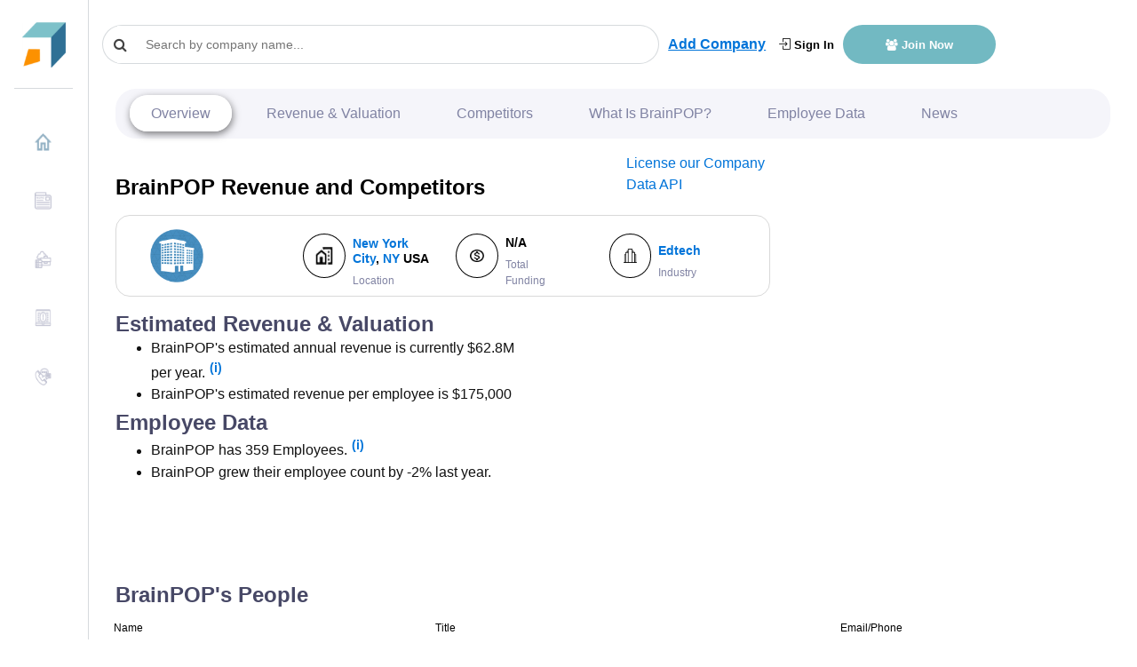

--- FILE ---
content_type: text/html
request_url: https://growjo.com/company/BrainPOP
body_size: 18768
content:

  <!doctype html> 
    <html lang=en>
      <head>
          <meta charset=utf-8>
          <meta http-equiv=X-UA-Compatible content="IE=edge">
          <meta name=viewport content="width=device-width,initial-scale=1">
          <link rel="shortcut icon" href="https://growjo.com/static/img/favicon.png">
          <title data-react-helmet="true">BrainPOP: Revenue, Competitors, Alternatives</title>
          <meta data-react-helmet="true" name="description" content="BrainPOP top competitors are Khan Academy and MobyMax and they have annual revenue of $62.8M  and 359  employees."/><meta data-react-helmet="true" name="author" content="Growjo"/>
          

          <link href="https://growjo.com/static/index.fonts.css" rel="stylesheet" media="print" onload="this.media='all'">
          <link href="https://growjo.com/static/index.styles.css" rel="stylesheet">
          <link href="https://growjo.com/static/styles.min.css" rel="stylesheet">
          <link href="https://growjo.com/static/materialUI.css" rel="stylesheet" media="print" onload="this.media='all'">

          <!--<script async src = "https://www.googletagmanager.com/gtag/js?id=UA-134269090-1" ></script>  
          <script async>
          window.dataLayer = window.dataLayer || [];
          function gtag(){dataLayer.push(arguments);}
          gtag('js', new Date());
          gtag('config', 'UA-134269090-1');
        </script>
        <script>
        window.ga=window.ga||function(){(ga.q=ga.q||[]).push(arguments)};ga.l=+new Date;
        ga('create', 'UA-134269090-1', 'auto');
        

        ga('require', 'eventTracker');
        ga('require', 'outboundLinkTracker');
        ga('require', 'urlChangeTracker');
        
        ga('send', 'pageview');
        </script>
          
          -->
          <script async src="https://www.googletagmanager.com/gtag/js?id=G-8RP4RRPF8F"></script>
          <script>
          window.dataLayer = window.dataLayer || [];
          function gtag(){dataLayer.push(arguments);}
          gtag('js', new Date());
        
          gtag('config', 'G-8RP4RRPF8F');
        </script>
     
          <script async src="https://pagead2.googlesyndication.com/pagead/js/adsbygoogle.js?client=ca-pub-1304487994033637"
     crossorigin="anonymous"></script>

          <!-- <script src="//www.ezojs.com/ezoic/sa.min.js"></script> -->

         
          
          <script async src="https://www.google-analytics.com/analytics.js"></script>
          <script defer src="https://growjo.com/static/autotrack.js"></script>          
          
          <script async>window.InitialData = {"id":6745,"linkedin_url":"http://www.linkedin.com/company/brainpop","january_2019":69,"january_2018":46,"current_employees":359,"last_employees":367,"company_name":"BrainPOP","city":"New York","metro_city":"New York City","state":"NY","country":"United States","bio":"BrainPOP (www.brainpop.com) is an award-winning educational platform that engages students and supports teachers, with cross-curricular digital content and features from animated movies, coding projects, student creation and reflection tools, learning games, and interactive quizzes to customizable and playful assessments, lesson plans, professional development opportunities, and beyond. Ideal for classrooms, home, and mobile devices as well as individual, team, or whole-class learning, our resources include BrainPOP Jr. (K-3), BrainPOP (available in English, Spanish, Mandarin, and French), and, for English language learners, BrainPOP ELL. We're used in nearly 40 percent of U.S. elementary and middle schools and welcome millions of monthly site visitors; our award-winning apps regularly rank among the highest in the major app stores education categories.","url":"brainpop.com","founded":1999,"Industry":"Edtech","ranking":null,"temp_ranking":null,"previous_ranking":null,"trigger_points":1,"estimated_revenues":62825000,"job_openings":1,"Points":null,"industryRanking":null,"stateRanking":null,"countryRanking":null,"cityRanking":null,"keywords":"Education,Gaming","LeadInvestors":null,"Accelerator":null,"btype":"B2C","valuation":null,"valuation_as_of":null,"total_funding":null,"total_funding_float":0,"twitter_username":"brainpop","pricing":null,"show_revenue":1,"rating":0,"rating_count":0,"competitor_ad_text":null,"competitor_ad_link":null,"msp_region_id":null,"region_ranking":null,"slug":"BrainPOP","serp_crawled":1,"email_1":null,"email_2":null,"phone":"+12125746000","address1":"71 W 23rd St","createdAt":null,"updatedAt":"2025-05-12T17:07:23.000Z","competitors":[{"company_name":"Khan Academy","estimated_revenues":368445000,"current_employees":1595,"last_employees":1543,"total_funding":null,"url":"khanacademy.org","linkedin_url":"http://www.linkedin.com/company/khan-academy","employee_growth":3.34,"total_funding_float":null,"id":2099422,"pricing":null,"rating":0,"sort":100,"competitor_ad_link":null,"competitor_ad_text":null,"valuation":null},{"company_name":"MobyMax","estimated_revenues":20955000,"current_employees":127,"last_employees":119,"total_funding":null,"url":"mobymax.com","linkedin_url":"http://www.linkedin.com/company/mobymax","employee_growth":6.6,"total_funding_float":null,"id":2128719,"pricing":null,"rating":0,"sort":100,"competitor_ad_link":null,"competitor_ad_text":null,"valuation":null}],"other_companies":[{"company_name":"Heyday","estimated_revenues":63830200,"current_employees":359,"last_employees":320,"total_funding":"$800M","url":"heydayskincare.com","linkedin_url":"http://www.linkedin.com/company/heyday-%e2%80%93-a-facial-shop","employee_growth":12.13,"total_funding_float":800,"id":176645,"pricing":null,"rating":0,"competitor_ad_link":null,"competitor_ad_text":null},{"company_name":"Sourcepass","estimated_revenues":62825000,"current_employees":359,"last_employees":391,"total_funding":"$135M","url":"sourcepass.com","linkedin_url":"http://www.linkedin.com/company/sourcepass","employee_growth":-8.16,"total_funding_float":135,"id":457797,"pricing":null,"rating":0,"competitor_ad_link":null,"competitor_ad_text":null},{"company_name":"Blackboard Insurance","estimated_revenues":99000000,"current_employees":360,"last_employees":242,"total_funding":null,"url":"blackboardinsurance.com","linkedin_url":"http://www.linkedin.com/company/blackboardinsurance","employee_growth":48.99,"total_funding_float":null,"id":7107,"pricing":null,"rating":0,"competitor_ad_link":null,"competitor_ad_text":null},{"company_name":"LoveShackFancy","estimated_revenues":102600000,"current_employees":360,"last_employees":311,"total_funding":null,"url":"loveshackfancy.com","linkedin_url":"http://www.linkedin.com/company/loveshackfancy","employee_growth":15.9,"total_funding_float":null,"id":91987,"pricing":null,"rating":0,"competitor_ad_link":null,"competitor_ad_text":null},{"company_name":"Stroock and Stroock and Lavan","estimated_revenues":121500000,"current_employees":360,"last_employees":387,"total_funding":null,"url":"stroock.com","linkedin_url":"http://www.linkedin.com/company/stroock-&-stroock-&-lavan-llp","employee_growth":-7.01,"total_funding_float":null,"id":146812,"pricing":null,"rating":0,"competitor_ad_link":null,"competitor_ad_text":null}],"MACompanyPresses":[],"FundingCompanyPresses":[],"executive_contacts":[{"id":90408,"name":"Michael Gi","title":"Sr. Project Manager And Game Designer","email":"michaelg@brainpop.com","lead411_link":"https://app.lead411.com/Michael_Gi_12970410.html","createdAt":null,"updatedAt":null,"company_id":6745},{"id":90409,"name":"Katie Saddlemire","title":"Success Operations Manager","email":"katies@brainpop.com","lead411_link":"https://app.lead411.com/Katie_Saddlemire_16970997.html","createdAt":null,"updatedAt":null,"company_id":6745},{"id":90410,"name":"Shauna McLoughlin","title":"Director, Account Mangement","email":"shaunam@brainpop.com","lead411_link":"https://app.lead411.com/Shauna_McLoughlin_17032404.html","createdAt":null,"updatedAt":null,"company_id":6745},{"id":90411,"name":"Bryan Haut","title":"Senior Director of Growth","email":"bryanh@brainpop.com","lead411_link":"https://app.lead411.com/Bryan_Haut_17773694.html","createdAt":null,"updatedAt":null,"company_id":6745},{"id":90412,"name":"Justin Ballesteros","title":"Financial Reporting Manager","email":"justinb@brainpop.com","lead411_link":"https://app.lead411.com/Justin_Ballesteros_18362023.html","createdAt":null,"updatedAt":null,"company_id":6745},{"id":90413,"name":"Katherine Bull","title":"Implementation Manager","email":"katherineb@brainpop.com","lead411_link":"https://app.lead411.com/Katherine_Bull_19626082.html","createdAt":null,"updatedAt":null,"company_id":6745},{"id":90414,"name":"Devon Zwetkof-Ryan","title":"Inside Sales Manager","email":"devonz@brainpop.com","lead411_link":"https://app.lead411.com/Devon_Zwetkof-Ryan_20201898.html","createdAt":null,"updatedAt":null,"company_id":6745},{"id":90415,"name":"Anne Naftel","title":"Senior Project Manager","email":"annen@brainpop.com","lead411_link":"https://app.lead411.com/Anne_Naftel_22596656.html","createdAt":null,"updatedAt":null,"company_id":6745},{"id":90416,"name":"Eugene Song","title":"VP, Product Management","email":"eugenes@brainpop.com","lead411_link":"https://app.lead411.com/Eugene_Song_22608103.html","createdAt":null,"updatedAt":null,"company_id":6745},{"id":90417,"name":"Micah Cooper","title":"Manager of District Relations","email":"micahc@brainpop.com","lead411_link":"https://app.lead411.com/Micah_Cooper_22806630.html","createdAt":null,"updatedAt":null,"company_id":6745}],"citypage":{"City":"New York City","Text1":"Top NYC Fintech Companies List","Link1":"https://growjo.com/list/fintech/New_York_City","Text2":"New York Angels","Link2":"http://www.newyorkangels.com/","Text3":"New York City Startup Week","Link3":"https://newyorkcity.startupweek.co/","Text4":"#8 in Cities with Fastest Growing Companies","Link4":"https://growjo.com/fastest-startups-per-capita","Text5":"Top Fintech Startups","Link5":"https://growjo.com/industry/Fintech","Description":"Congrats to the Top Startups in New York City for 2025! New York City, being the largest metropolitan statistical area in the United States, will automatically have a LOT of fast growing companies and startups.  In addition to that according to our research NYC is the 8th city in the US with the most fast growing companies per capita.  Because of Wall Street being within Manhattan, there are a high percentage of <a href=\"https://growjo.com/industry/Fintech\">fintech companies</a> in the top 100.  Some top venture capital firms include Union Square Ventures, Insight Venture Partners and Thrive Capital.  The rankings below are based not just on growth in the past year, but also what we predict their growth to be in the future. Our algorithm is based on different datasets including estimated revenue, competitors/alternatives, valuations, quality/quantity of funding, hiring news, current jobs, executive team announcements, and numerous other growth triggers. ","Job_openings":1982,"Growth":104,"title":"500 Fastest Growing Companies in New York City 2025: Top Startups","header":"500 Fastest Growing Companies in New York City 2025: Top Startups","id":14},"top3news":[{"id":null,"name":"BrainPOP","website":null,"linkedin":null,"news_id":null,"title":"Bonnie Jackson embraces parental rights advocacy in HD 42 ...","date":"2022-04-20","description":"... a program called BrainPOP, which she hears may be owned by communists, and which she said offers learning modules on Black Lives Matter,...","author":null,"source":"https://floridapolitics.com/archives/518392-bonnie-jackson-embraces-parental-rights-advocacy-in-hd-42-contest/","day_only":"2022-04-20","growjo_id":6745,"pk":1002246},{"id":null,"name":"BrainPOP","website":null,"linkedin":null,"news_id":null,"title":"Better for America Podcast: Fired for Truth with Jonathan ...","date":"2022-04-06","description":"... who was ultimately fired for standing up to his school district board after finding that Brain Pop, a popular educational program,...","author":null,"source":"https://amac.us/better-for-america-podcast-fired-for-truth-with-jonathan-koeppel/","day_only":"2022-04-06","growjo_id":6745,"pk":1526034},{"id":"5862cbea-adb3-464d-9965-2c380ba70a12","name":"BrainPOP","website":"brainpop.com","linkedin":"","news_id":"ff4cdb89-529d-473a-9572-84f2a36bf526","title":"BrainPOP Appoints New Chief People Officer to Lead Global Culture and Talent Growth Strategy","date":"9/15/2021 12:00:00 AM","description":"\nNEW YORK, Sept. 15, 2021 /PRNewswire/ -- BrainPOP, the online educational solution that makes rigorous learning experiences accessible and engaging for all students, today announced the appointment of Kavita Vora as chief people officer. Vora joins BrainPOP from Splice, a digital music creatio ...","author":"","source":"https://www.prnewswire.com/news-releases/brainpop-appoints-new-chief-people-officer-to-lead-global-culture-and-talent-growth-strategy-301377785.html","day_only":"2021-09-15","growjo_id":6745,"pk":330174},{"id":"5862cbea-adb3-464d-9965-2c380ba70a12","name":"BrainPOP","website":"brainpop.com","linkedin":"","news_id":"fe04eb28-0283-43e5-9146-5372ee7bdb47","title":"Leading K-8 Educational Company Introduces Middle School Science Solution","date":"5/12/2021 12:00:00 AM","description":"\nNEW YORK, May 12, 2021 /PRNewswire/ -- BrainPOP, the online educational solution that makes rigorous learning experiences accessible and engaging for all students, today announced BrainPOP Science – a new solution designed to help 6-8th grade science teachers navigate recent shifts in science, ...","author":"","source":"https://www.prnewswire.com/news-releases/leading-k-8-educational-company-introduces-middle-school-science-solution-301290023.html","day_only":"2021-05-12","growjo_id":6745,"pk":330173},{"id":null,"name":"BrainPOP","website":null,"linkedin":null,"news_id":null,"title":"Best Mobile Apps for Students","date":"09/08/2019","description":"BrainPOP Featured Movie (Android, iOS): BrainPOP is an educational media \nstalwart with a wealth of animated videos aimed at K-12 students, ...","author":null,"source":"https://www.tomsguide.com/best-picks/best-mobile-apps-for-students","day_only":"2019-09-08","growjo_id":6745,"pk":1790205}],"companyContacts":[],"companyPeople":[{"id":244280,"first_name":"Peter","last_name":"Brok","title":"Head Accounting & Reporting, VP","linkedin":"https://www.linkedin.com/in/brokpeter","phone":null,"email":null,"unlocked_person.id":null},{"id":244350,"first_name":"Dana","last_name":"Prop","title":"COO","linkedin":"https://www.linkedin.com/in/dana-prop-3aaab95","phone":null,"email":null,"unlocked_person.id":null},{"id":26619534,"first_name":"Jay","last_name":"C.","title":"Chief Product Officer","linkedin":"https://www.linkedin.com/in/jchakra","phone":null,"email":null,"unlocked_person.id":null},{"id":244252,"first_name":"Bobbi","last_name":"Bear","title":"VP Professional Learning","linkedin":"https://www.linkedin.com/in/bobbibear","phone":null,"email":null,"unlocked_person.id":null},{"id":244254,"first_name":"Harris","last_name":"Goodman","title":"SVP Marketing & Growth","linkedin":"https://www.linkedin.com/in/harrisgoodman","phone":null,"email":null,"unlocked_person.id":null},{"id":244281,"first_name":"Mathies","last_name":"Pedersen","title":"VP, Sales Operations","linkedin":"https://www.linkedin.com/in/mathiespedersen","phone":null,"email":null,"unlocked_person.id":null},{"id":244283,"first_name":"Yvette","last_name":"Nishikawa","title":"VP, Strategic Accounts","linkedin":"https://www.linkedin.com/in/dr-yvette-nishikawa-a8151747","phone":null,"email":null,"unlocked_person.id":null},{"id":244301,"first_name":"Shauna","last_name":"McLoughlin","title":"VP Customer Success","linkedin":"https://www.linkedin.com/in/shauna-mcloughlin","phone":null,"email":null,"unlocked_person.id":null},{"id":252755,"first_name":"Dana","last_name":"Kaplan","title":"VP People","linkedin":"https://www.linkedin.com/in/dana-kaplan-78a08139","phone":null,"email":null,"unlocked_person.id":null},{"id":244343,"first_name":"Oshri","last_name":"Levi","title":"VP Engineering","linkedin":"https://www.linkedin.com/in/oshrilevi","phone":null,"email":null,"unlocked_person.id":null}]}</script>
         

          
      </head>
      <body class="app header-fixed sidebar-fixed aside-menu-fixed aside-menu-hidden">
      
      <div id="root"><div class="app"><header class="app-header navbar justify-content-start"><button type="button" class="d-md-none navbar-toggler"><span class="navbar-brand"></span></button><a class="navbar-brand navbar-brand-hidden navbar-brand" href="/"></a><div class="col" style="display:flex;align-items:center"><div class="cstm-search" style="margin-right:10px"><div class="css-1py3auy e1n4b2jv0"><div style="width:300px" class="search  css-1xdhyk6 e1nzkzy80"><div class="css-1mnns6r"><input id="query-downshift-input" role="combobox" aria-autocomplete="list" aria-expanded="false" autoComplete="off" value="" class="css-kxuoep ep3169p0" placeholder="Search by company name..."/><div><div class="css-1nqnto3 ekqohx90"><span class="d-flex justify-content-start align-items-center"><i class="fa fa-search"></i></span></div></div></div></div></div></div><a style="display:none" class="sidebar-toggle" href="/company/javascript:void(0)"><i class="fa fa-bars"></i></a><a style="text-decoration:underline" class="font-weight-bold add-company-btn" href="/add-your-company">Add Company</a><div class="ml-auto header-btn-group  col"><a class="login-header" href="/login"><i class="icon-login"></i> Sign In</a><a class="join-header" href="/join"><i class="fa  fa-users"></i> Join Now</a></div></div></header><div class="appbody "><div class="sidebar"><nav class="sidebar-nav"><ul class="nav"><li class="nav-item"><a class="nav-link" name="" href="/"><img class="img" src="[data-uri]" style="margin-right:10px;margin-top:-5px;width:20px;height:20px"/>Home</a></li><li class="nav-item"><a class="nav-link" name="" href="/blog"><img class="img" src="[data-uri]" style="margin-right:10px;margin-top:-5px;width:20px;height:20px"/>News</a></li><li class="nav-item"><a class="nav-link" name="" href="/company_data_api"><img class="img" src="[data-uri]" style="margin-right:10px;margin-top:-5px;width:20px;height:20px"/>Company Data API</a></li><li class="nav-item"><a class="nav-link" name="" href="/aboutus"><img class="img" src="[data-uri]" style="margin-right:10px;margin-top:-5px;width:20px;height:20px"/>About Us</a></li><li class="nav-item"><a class="nav-link" name="" href="/contact"><img class="img" src="[data-uri]" style="margin-right:10px;margin-top:-5px;width:20px;height:20px"/>Contact Us</a></li></ul></nav></div><main class="main"><div class="container-fluid"><div class="animated fadeIn mainView" style="height:100%" data-bs-spy="scroll" data-bs-target=".navbar" data-bs-offset="50"><div style="height:100%" class="modifyCard card"><div style="background-color:white;padding-top:0px;margin-top:-10px;padding-bottom:0px" class="card-header"><div class="companyNav"><ul class="navigation"><li><a href="#company-overview" style="margin:0">Overview</a></li><li><a href="#revenue-financials">Revenue &amp; Valuation</a></li><li><a href="#competitors">Competitors</a></li><li><a href="#what-is">What Is <!-- -->BrainPOP<!-- -->?</a></li><li><a href="#employee-data">Employee Data</a></li><li><a href="#company-news">News</a></li><li><div class="dropdown"><button type="button" aria-haspopup="true" aria-expanded="false" class="rounded-circle dropdown-toggle btn btn-secondary"><span class="sr-only">Toggle Dropdown</span></button><div tabindex="-1" role="menu" aria-hidden="true" class="dropdown-menu"><button type="button" tabindex="0" role="menuitem" class="navigation-first dropdown-item"> <a href="#revenue-financials">Revenue &amp; Valuation</a></button><button type="button" tabindex="0" role="menuitem" class="navigation-sec dropdown-item"><a href="#competitors">Competitors</a></button><button type="button" tabindex="0" role="menuitem" class="navigation-thrd dropdown-item"><a href="#what-is">What Is <!-- -->BrainPOP<!-- -->?</a></button><button type="button" tabindex="0" role="menuitem" class="dropdown-item"><a href="#employee-data">Employee Data</a></button><button type="button" tabindex="0" role="menuitem" class="dropdown-item"><a href="#company-news">News</a></button><button type="button" tabindex="0" role="menuitem" class="dropdown-item"></button></div></div></li></ul></div></div><div style="height:100%" class="tempCompany card-body"><div class="row"><div class="col-12 col-sm-8 "><div class="row py-3"><div class="col "><h1 class="" style="color:#000;font-size:24px;margin-bottom:0;font-weight:800">BrainPOP<!-- --> Revenue and Competitors</h1></div><div class="col-3"><a href="/company_data_api">License our Company Data API</a></div></div><div class="row m-0"><div class="company-badge-new col-12"><div class="m-0 row"><div class=" d-flex p-0 col-12"><div class="custm-grid  p-2 w-100 custm-grid" id="revenue-financials"><div class="col"><a href="//brainpop.com" target="_blank" style="text-decoration:none"></a></div><div class="col" style="display:flex"><div class="icon col-4 p-0 d-flex justify-content-center align-items-center m-auto"><img class="no-flex-basis" src="[data-uri]"/></div><div class="cmpny-data col p-0 d-flex justify-content-start align-items-start flex-column pl-2"><h4 style="font-size:14px;color:#000"><div><a href="/city/New_York_City">New York City</a>, <a href="/state/NY">NY</a> <!-- -->USA</div></h4><small style="font-size:12px;color:#8083A3">Location</small></div></div><div class="col" style="display:flex"><div class="icon col-4 m-auto d-flex justify-content-center align-items-center"><img src="[data-uri]"/></div><div class="cmpny-data col d-flex justify-content-start align-items-start flex-column pl-2"><h4 style="font-size:14px;color:#000">N/A</h4><small style="font-size:12px;color:#8083A3">Total Funding</small></div></div><div class="col" style="display:flex"><div class="icon col-4 m-auto d-flex justify-content-center align-items-center"><img src="[data-uri]"/></div><div class="cmpny-data col d-flex justify-content-start align-items-start flex-column pl-2"><h4 style="font-size:14px;color:#000"><a href="/industry/Edtech">Edtech</a></h4><small style="font-size:12px;color:#8083A3">Industry</small></div></div></div></div></div></div></div></div><div class="col-12 col-sm-4 pt-2 px-0 badge-main"><div style="text-align:center" class="d-flex flex-column badge-div col-lg-7"></div><div class="col"></div></div></div><div class="description-box py-3"><div style="margin-bottom:0" class="row"><div class="col-md-5 "><div><h2>Estimated Revenue &amp; Valuation</h2><ul style="margin-bottom:5px"><li>BrainPOP<!-- -->&#x27;s estimated annual revenue is currently <!-- -->$62.8M<!-- --> per year.<span class="tooltip-icon"><a href="/join">(i)</a></span></li><li>BrainPOP<!-- -->&#x27;s estimated revenue per employee is $<!-- -->175,000</li></ul></div><div><h2 id="employee-data">Employee Data</h2><ul><li>BrainPOP<!-- --> has <!-- -->359<!-- --> Employees.<span class="tooltip-icon"><a href="/join">(i)</a></span></li><li>BrainPOP<!-- --> grew their employee count by <!-- -->-2%<!-- --> last year.</li></ul></div></div><div class="col-md-12 row"><div class="col-md-8"><h2 id="competitors">BrainPOP<!-- -->&#x27;s People </h2></div></div><table class="table table-bordered cstm-table"><thead><tr style="background-color:rgb(71, 72, 102);color:white"><th scope="col">Name</th><th scope="col">Title</th><th scope="col">Email/Phone</th></tr></thead><tbody><tr><td><div style="display:inline-block">1</div><div style="display:inline-block;margin-left:8px"><a target="_blank" style="display:inline-block;padding-right:5px"><div style="width:15px;height:15px"><svg viewBox="0 0 64 64" width="15" height="15" class="social-icon social-icon--linkedin "><g><rect width="64" height="64" fill="#007fb1"></rect></g><g><path d="M20.4,44h5.4V26.6h-5.4V44z M23.1,18c-1.7,0-3.1,1.4-3.1,3.1c0,1.7,1.4,3.1,3.1,3.1 c1.7,0,3.1-1.4,3.1-3.1C26.2,19.4,24.8,18,23.1,18z M39.5,26.2c-2.6,0-4.4,1.4-5.1,2.8h-0.1v-2.4h-5.2V44h5.4v-8.6 c0-2.3,0.4-4.5,3.2-4.5c2.8,0,2.8,2.6,2.8,4.6V44H46v-9.5C46,29.8,45,26.2,39.5,26.2z" fill="white"></path></g></svg></div></a><a style="margin-right:5px;font-size:15px;text-decoration:none" href="/employee/Peter-Brok-244280">Peter Brok</a></div></td><td>Head Accounting &amp; Reporting, VP</td><td><a style="border-radius:7px;color:#fff" class="btn btn-primary" href="/employee/Peter-Brok-244280">Reveal Email/Phone</a></td></tr><tr><td><div style="display:inline-block">2</div><div style="display:inline-block;margin-left:8px"><a target="_blank" style="display:inline-block;padding-right:5px"><div style="width:15px;height:15px"><svg viewBox="0 0 64 64" width="15" height="15" class="social-icon social-icon--linkedin "><g><rect width="64" height="64" fill="#007fb1"></rect></g><g><path d="M20.4,44h5.4V26.6h-5.4V44z M23.1,18c-1.7,0-3.1,1.4-3.1,3.1c0,1.7,1.4,3.1,3.1,3.1 c1.7,0,3.1-1.4,3.1-3.1C26.2,19.4,24.8,18,23.1,18z M39.5,26.2c-2.6,0-4.4,1.4-5.1,2.8h-0.1v-2.4h-5.2V44h5.4v-8.6 c0-2.3,0.4-4.5,3.2-4.5c2.8,0,2.8,2.6,2.8,4.6V44H46v-9.5C46,29.8,45,26.2,39.5,26.2z" fill="white"></path></g></svg></div></a><a style="margin-right:5px;font-size:15px;text-decoration:none" href="/employee/Dana-Prop-244350">Dana Prop</a></div></td><td>COO</td><td><a style="border-radius:7px;color:#fff" class="btn btn-primary" href="/employee/Dana-Prop-244350">Reveal Email/Phone</a></td></tr><tr><td><div style="display:inline-block">3</div><div style="display:inline-block;margin-left:8px"><a target="_blank" style="display:inline-block;padding-right:5px"><div style="width:15px;height:15px"><svg viewBox="0 0 64 64" width="15" height="15" class="social-icon social-icon--linkedin "><g><rect width="64" height="64" fill="#007fb1"></rect></g><g><path d="M20.4,44h5.4V26.6h-5.4V44z M23.1,18c-1.7,0-3.1,1.4-3.1,3.1c0,1.7,1.4,3.1,3.1,3.1 c1.7,0,3.1-1.4,3.1-3.1C26.2,19.4,24.8,18,23.1,18z M39.5,26.2c-2.6,0-4.4,1.4-5.1,2.8h-0.1v-2.4h-5.2V44h5.4v-8.6 c0-2.3,0.4-4.5,3.2-4.5c2.8,0,2.8,2.6,2.8,4.6V44H46v-9.5C46,29.8,45,26.2,39.5,26.2z" fill="white"></path></g></svg></div></a><a style="margin-right:5px;font-size:15px;text-decoration:none" href="/employee/Jay-C.-26619534">Jay C.</a></div></td><td>Chief Product Officer</td><td><a style="border-radius:7px;color:#fff" class="btn btn-primary" href="/employee/Jay-C.-26619534">Reveal Email/Phone</a></td></tr><tr><td><div style="display:inline-block">4</div><div style="display:inline-block;margin-left:8px"><a target="_blank" style="display:inline-block;padding-right:5px"><div style="width:15px;height:15px"><svg viewBox="0 0 64 64" width="15" height="15" class="social-icon social-icon--linkedin "><g><rect width="64" height="64" fill="#007fb1"></rect></g><g><path d="M20.4,44h5.4V26.6h-5.4V44z M23.1,18c-1.7,0-3.1,1.4-3.1,3.1c0,1.7,1.4,3.1,3.1,3.1 c1.7,0,3.1-1.4,3.1-3.1C26.2,19.4,24.8,18,23.1,18z M39.5,26.2c-2.6,0-4.4,1.4-5.1,2.8h-0.1v-2.4h-5.2V44h5.4v-8.6 c0-2.3,0.4-4.5,3.2-4.5c2.8,0,2.8,2.6,2.8,4.6V44H46v-9.5C46,29.8,45,26.2,39.5,26.2z" fill="white"></path></g></svg></div></a><a style="margin-right:5px;font-size:15px;text-decoration:none" href="/employee/Bobbi-Bear-244252">Bobbi Bear</a></div></td><td>VP Professional Learning</td><td><a style="border-radius:7px;color:#fff" class="btn btn-primary" href="/employee/Bobbi-Bear-244252">Reveal Email/Phone</a></td></tr><tr><td><div style="display:inline-block">5</div><div style="display:inline-block;margin-left:8px"><a target="_blank" style="display:inline-block;padding-right:5px"><div style="width:15px;height:15px"><svg viewBox="0 0 64 64" width="15" height="15" class="social-icon social-icon--linkedin "><g><rect width="64" height="64" fill="#007fb1"></rect></g><g><path d="M20.4,44h5.4V26.6h-5.4V44z M23.1,18c-1.7,0-3.1,1.4-3.1,3.1c0,1.7,1.4,3.1,3.1,3.1 c1.7,0,3.1-1.4,3.1-3.1C26.2,19.4,24.8,18,23.1,18z M39.5,26.2c-2.6,0-4.4,1.4-5.1,2.8h-0.1v-2.4h-5.2V44h5.4v-8.6 c0-2.3,0.4-4.5,3.2-4.5c2.8,0,2.8,2.6,2.8,4.6V44H46v-9.5C46,29.8,45,26.2,39.5,26.2z" fill="white"></path></g></svg></div></a><a style="margin-right:5px;font-size:15px;text-decoration:none" href="/employee/Harris-Goodman-244254">Harris Goodman</a></div></td><td>SVP Marketing &amp; Growth</td><td><a style="border-radius:7px;color:#fff" class="btn btn-primary" href="/employee/Harris-Goodman-244254">Reveal Email/Phone</a></td></tr><tr><td><div style="display:inline-block">6</div><div style="display:inline-block;margin-left:8px"><a target="_blank" style="display:inline-block;padding-right:5px"><div style="width:15px;height:15px"><svg viewBox="0 0 64 64" width="15" height="15" class="social-icon social-icon--linkedin "><g><rect width="64" height="64" fill="#007fb1"></rect></g><g><path d="M20.4,44h5.4V26.6h-5.4V44z M23.1,18c-1.7,0-3.1,1.4-3.1,3.1c0,1.7,1.4,3.1,3.1,3.1 c1.7,0,3.1-1.4,3.1-3.1C26.2,19.4,24.8,18,23.1,18z M39.5,26.2c-2.6,0-4.4,1.4-5.1,2.8h-0.1v-2.4h-5.2V44h5.4v-8.6 c0-2.3,0.4-4.5,3.2-4.5c2.8,0,2.8,2.6,2.8,4.6V44H46v-9.5C46,29.8,45,26.2,39.5,26.2z" fill="white"></path></g></svg></div></a><a style="margin-right:5px;font-size:15px;text-decoration:none" href="/employee/Mathies-Pedersen-244281">Mathies Pedersen</a></div></td><td>VP, Sales Operations</td><td><a style="border-radius:7px;color:#fff" class="btn btn-primary" href="/employee/Mathies-Pedersen-244281">Reveal Email/Phone</a></td></tr><tr><td><div style="display:inline-block">7</div><div style="display:inline-block;margin-left:8px"><a target="_blank" style="display:inline-block;padding-right:5px"><div style="width:15px;height:15px"><svg viewBox="0 0 64 64" width="15" height="15" class="social-icon social-icon--linkedin "><g><rect width="64" height="64" fill="#007fb1"></rect></g><g><path d="M20.4,44h5.4V26.6h-5.4V44z M23.1,18c-1.7,0-3.1,1.4-3.1,3.1c0,1.7,1.4,3.1,3.1,3.1 c1.7,0,3.1-1.4,3.1-3.1C26.2,19.4,24.8,18,23.1,18z M39.5,26.2c-2.6,0-4.4,1.4-5.1,2.8h-0.1v-2.4h-5.2V44h5.4v-8.6 c0-2.3,0.4-4.5,3.2-4.5c2.8,0,2.8,2.6,2.8,4.6V44H46v-9.5C46,29.8,45,26.2,39.5,26.2z" fill="white"></path></g></svg></div></a><a style="margin-right:5px;font-size:15px;text-decoration:none" href="/employee/Yvette-Nishikawa-244283">Yvette Nishikawa</a></div></td><td>VP, Strategic Accounts</td><td><a style="border-radius:7px;color:#fff" class="btn btn-primary" href="/employee/Yvette-Nishikawa-244283">Reveal Email/Phone</a></td></tr><tr><td><div style="display:inline-block">8</div><div style="display:inline-block;margin-left:8px"><a target="_blank" style="display:inline-block;padding-right:5px"><div style="width:15px;height:15px"><svg viewBox="0 0 64 64" width="15" height="15" class="social-icon social-icon--linkedin "><g><rect width="64" height="64" fill="#007fb1"></rect></g><g><path d="M20.4,44h5.4V26.6h-5.4V44z M23.1,18c-1.7,0-3.1,1.4-3.1,3.1c0,1.7,1.4,3.1,3.1,3.1 c1.7,0,3.1-1.4,3.1-3.1C26.2,19.4,24.8,18,23.1,18z M39.5,26.2c-2.6,0-4.4,1.4-5.1,2.8h-0.1v-2.4h-5.2V44h5.4v-8.6 c0-2.3,0.4-4.5,3.2-4.5c2.8,0,2.8,2.6,2.8,4.6V44H46v-9.5C46,29.8,45,26.2,39.5,26.2z" fill="white"></path></g></svg></div></a><a style="margin-right:5px;font-size:15px;text-decoration:none" href="/employee/Shauna-McLoughlin-244301">Shauna McLoughlin</a></div></td><td>VP Customer Success</td><td><a style="border-radius:7px;color:#fff" class="btn btn-primary" href="/employee/Shauna-McLoughlin-244301">Reveal Email/Phone</a></td></tr><tr><td><div style="display:inline-block">9</div><div style="display:inline-block;margin-left:8px"><a target="_blank" style="display:inline-block;padding-right:5px"><div style="width:15px;height:15px"><svg viewBox="0 0 64 64" width="15" height="15" class="social-icon social-icon--linkedin "><g><rect width="64" height="64" fill="#007fb1"></rect></g><g><path d="M20.4,44h5.4V26.6h-5.4V44z M23.1,18c-1.7,0-3.1,1.4-3.1,3.1c0,1.7,1.4,3.1,3.1,3.1 c1.7,0,3.1-1.4,3.1-3.1C26.2,19.4,24.8,18,23.1,18z M39.5,26.2c-2.6,0-4.4,1.4-5.1,2.8h-0.1v-2.4h-5.2V44h5.4v-8.6 c0-2.3,0.4-4.5,3.2-4.5c2.8,0,2.8,2.6,2.8,4.6V44H46v-9.5C46,29.8,45,26.2,39.5,26.2z" fill="white"></path></g></svg></div></a><a style="margin-right:5px;font-size:15px;text-decoration:none" href="/employee/Dana-Kaplan-252755">Dana Kaplan</a></div></td><td>VP People</td><td><a style="border-radius:7px;color:#fff" class="btn btn-primary" href="/employee/Dana-Kaplan-252755">Reveal Email/Phone</a></td></tr><tr><td><div style="display:inline-block">10</div><div style="display:inline-block;margin-left:8px"><a target="_blank" style="display:inline-block;padding-right:5px"><div style="width:15px;height:15px"><svg viewBox="0 0 64 64" width="15" height="15" class="social-icon social-icon--linkedin "><g><rect width="64" height="64" fill="#007fb1"></rect></g><g><path d="M20.4,44h5.4V26.6h-5.4V44z M23.1,18c-1.7,0-3.1,1.4-3.1,3.1c0,1.7,1.4,3.1,3.1,3.1 c1.7,0,3.1-1.4,3.1-3.1C26.2,19.4,24.8,18,23.1,18z M39.5,26.2c-2.6,0-4.4,1.4-5.1,2.8h-0.1v-2.4h-5.2V44h5.4v-8.6 c0-2.3,0.4-4.5,3.2-4.5c2.8,0,2.8,2.6,2.8,4.6V44H46v-9.5C46,29.8,45,26.2,39.5,26.2z" fill="white"></path></g></svg></div></a><a style="margin-right:5px;font-size:15px;text-decoration:none" href="/employee/Oshri-Levi-244343">Oshri Levi</a></div></td><td>VP Engineering</td><td><a style="border-radius:7px;color:#fff" class="btn btn-primary" href="/employee/Oshri-Levi-244343">Reveal Email/Phone</a></td></tr></tbody></table></div><div class="row"><div class="col"><div class="ads-wrapper"><h2 id="competitors" class="google-ads">BrainPOP<!-- --> Competitors &amp; Alternatives<a style="text-decoration:underline" class="font-lg font-weight-bold p-lg-4" href="/add-your-company">Add Company</a></h2><div style="cursor:pointer"><div class="lazyload-wrapper "><div class="lazyload-placeholder"></div></div></div></div><table class="table table-bordered cstm-table"><thead><tr style="background-color:rgb(71, 72, 102);color:white"><th scope="col">Competitor Name</th><th scope="col">Revenue</th><th scope="col">Number of Employees</th><th scope="col">Employee Growth</th><th scope="col">Total Funding</th><th scope="col">Valuation</th></tr></thead><tbody><tr><td><div style="display:inline-block">#<!-- -->1</div><div style="display:inline-block;margin-left:8px"><a href="//khanacademy.org" target="_blank" style="margin-right:5px;font-size:15px;color:#13135c;text-decoration:none"><div class="lazyload-wrapper "><div class="lazyload-placeholder"></div></div></a><a style="margin-right:5px;font-size:15px;text-decoration:none" href="/company/Khan_Academy">Khan Academy</a></div></td><td>$368.4M</td><td>1595</td><td>3%</td><td>N/A</td><td>N/A</td></tr><tr><td><div style="display:inline-block">#<!-- -->2</div><div style="display:inline-block;margin-left:8px"><a href="//mobymax.com" target="_blank" style="margin-right:5px;font-size:15px;color:#13135c;text-decoration:none"><div class="lazyload-wrapper "><div class="lazyload-placeholder"></div></div></a><a style="margin-right:5px;font-size:15px;text-decoration:none" href="/company/MobyMax">MobyMax</a></div></td><td>$21M</td><td>127</td><td>7%</td><td>N/A</td><td>N/A</td></tr></tbody></table><a style="text-decoration:underline" class="font-lg font-weight-bold p-lg-4" href="/add-your-company">Add Company</a><div style="width:100%;text-align:center"><div class="showmoreBtn"><a href="/industry/Edtech">Show More <!-- -->Edtech<!-- --> Companies</a></div></div></div></div><div><div class=""><h2 id="what-is">What Is <!-- -->BrainPOP<!-- -->?</h2></div><p>BrainPOP (www.brainpop.com) is an award-winning educational platform that engages students and supports teachers, with cross-curricular digital content and features from animated movies, coding projects, student creation and reflection tools, learning games, and interactive quizzes to customizable and playful assessments, lesson plans, professional development opportunities, and beyond. Ideal for classrooms, home, and mobile devices as well as individual, team, or whole-class learning, our resources include BrainPOP Jr. (K-3), BrainPOP (available in English, Spanish, Mandarin, and French), and, for English language learners, BrainPOP ELL. We&#x27;re used in nearly 40 percent of U.S. elementary and middle schools and welcome millions of monthly site visitors; our award-winning apps regularly rank among the highest in the major app stores education categories.</p><strong style="margin-right:10px">keywords:</strong>Education,Gaming<br/></div><div class="col-md-12 text-center"></div></div><div class="col-md-12"><div style="margin-top:10px;display:flex;justify-content:space-around;flex-wrap:wrap"><div class="col d-flex justify-content-start align-items-baseline"><img src="[data-uri]"/><p style="font-size:18px;color:#000;font-weight:bold;padding-left:10px;padding-right:10px">N/A</p><p style="font-size:14px;color:#8083A3;font-weight:normal">Total Funding</p></div><div class="col d-flex justify-content-start align-items-baseline"><img src="[data-uri]"/><p style="font-size:18px;color:#000;font-weight:bold;padding-left:10px;padding-right:10px">359</p><p style="font-size:14px;color:#8083A3;font-weight:normal">Number of Employees</p></div><div class="col d-flex justify-content-start align-items-baseline"><img src="[data-uri]"/><p style="font-size:18px;color:#000;font-weight:bold;padding-left:10px;padding-right:10px">$62.8M</p><p style="font-size:14px;color:#8083A3;font-weight:normal">Revenue (est)</p></div></div><div style="margin-top:50px;display:flex;justify-content:space-around;flex-wrap:wrap;margin-bottom:25px"><div class="col d-flex justify-content-start align-items-baseline"><img src="[data-uri]"/><p style="font-size:18px;color:#000;font-weight:bold;padding-left:10px;padding-right:10px">-2%</p><p style="font-size:14px;color:#8083A3;font-weight:normal">Employee Growth %</p></div><div class="col d-flex justify-content-start align-items-baseline"><img src="[data-uri]"/><p style="font-size:18px;color:#000;font-weight:bold;padding-left:10px;padding-right:10px">N/A</p><p style="font-size:14px;color:#8083A3;font-weight:normal">Valuation</p></div><div class="col d-flex justify-content-start align-items-baseline"><img src="[data-uri]"/><p style="font-size:18px;color:#000;font-weight:bold;padding-left:10px;padding-right:10px">N/A</p><p style="font-size:14px;color:#8083A3;font-weight:normal">Accelerator</p></div></div></div><h2 id="company-news">BrainPOP<!-- --> News</h2><div><span style="display:block"><span>2022-04-20</span> - <a style="font-size:16px" href="https://floridapolitics.com/archives/518392-bonnie-jackson-embraces-parental-rights-advocacy-in-hd-42-contest/" target="_blank">Bonnie Jackson embraces parental rights advocacy in HD 42 ...</a></span><p>... a program called BrainPOP, which she hears may be owned by communists, and which she said offers learning modules on Black Lives Matter,...</p></div><div><span style="display:block"><span>2022-04-06</span> - <a style="font-size:16px" href="https://amac.us/better-for-america-podcast-fired-for-truth-with-jonathan-koeppel/" target="_blank">Better for America Podcast: Fired for Truth with Jonathan ...</a></span><p>... who was ultimately fired for standing up to his school district board after finding that Brain Pop, a popular educational program,...</p></div><div><span style="display:block"><span>2021-09-15</span> - <a style="font-size:16px" href="https://www.prnewswire.com/news-releases/brainpop-appoints-new-chief-people-officer-to-lead-global-culture-and-talent-growth-strategy-301377785.html" target="_blank">BrainPOP Appoints New Chief People Officer to Lead Global Culture and Talent Growth Strategy</a></span><p>
NEW YORK, Sept. 15, 2021 /PRNewswire/ -- BrainPOP, the online educational solution that makes rigorous learning experiences accessible and engaging for all students, today announced the appointment of Kavita Vora as chief people officer. Vora joins BrainPOP from Splice, a digital music creatio ...</p></div><div><span style="display:block"><span>2021-05-12</span> - <a style="font-size:16px" href="https://www.prnewswire.com/news-releases/leading-k-8-educational-company-introduces-middle-school-science-solution-301290023.html" target="_blank">Leading K-8 Educational Company Introduces Middle School Science Solution</a></span><p>
NEW YORK, May 12, 2021 /PRNewswire/ -- BrainPOP, the online educational solution that makes rigorous learning experiences accessible and engaging for all students, today announced BrainPOP Science – a new solution designed to help 6-8th grade science teachers navigate recent shifts in science, ...</p></div><div><span style="display:block"><span>2019-09-08</span> - <a style="font-size:16px" href="https://www.tomsguide.com/best-picks/best-mobile-apps-for-students" target="_blank">Best Mobile Apps for Students</a></span><p>BrainPOP Featured Movie (Android, iOS): BrainPOP is an educational media 
stalwart with a wealth of animated videos aimed at K-12 students, ...</p></div><div class="row"></div><div class="row"><div class="ads-wrapper"><h2 id="competitors" class="google-ads">Other Companies in <!-- -->New York<!-- --> </h2><a href="/export_list"><img src="/static/img/export.png" width="48px"/></a></div><table class="table table-bordered cstm-table"><thead><tr style="background-color:rgb(71, 72, 102);color:white"><th scope="col">Company Name</th><th scope="col">Revenue</th><th scope="col">Number of Employees</th><th scope="col">Employee Growth</th><th scope="col">Total Funding</th></tr></thead><tbody><tr><td><div style="display:inline-block">#<!-- -->1</div><div style="display:inline-block;margin-left:8px"><a href="//heydayskincare.com" target="_blank" style="margin-right:5px;font-size:15px;color:#13135c;text-decoration:none"><img src="https://www.google.com/s2/favicons?domain=heydayskincare.com" style="margin-right:5px;width:18px"/></a><a style="margin-right:5px;font-size:15px;text-decoration:none" href="/company/Heyday">Heyday</a></div></td><td>$63.8M</td><td>359</td><td>12%</td><td>$800M</td></tr><tr><td><div style="display:inline-block">#<!-- -->2</div><div style="display:inline-block;margin-left:8px"><a href="//sourcepass.com" target="_blank" style="margin-right:5px;font-size:15px;color:#13135c;text-decoration:none"><img src="https://www.google.com/s2/favicons?domain=sourcepass.com" style="margin-right:5px;width:18px"/></a><a style="margin-right:5px;font-size:15px;text-decoration:none" href="/company/Sourcepass">Sourcepass</a></div></td><td>$62.8M</td><td>359</td><td>-8%</td><td>$135M</td></tr><tr><td><div style="display:inline-block">#<!-- -->3</div><div style="display:inline-block;margin-left:8px"><a href="//blackboardinsurance.com" target="_blank" style="margin-right:5px;font-size:15px;color:#13135c;text-decoration:none"><img src="https://www.google.com/s2/favicons?domain=blackboardinsurance.com" style="margin-right:5px;width:18px"/></a><a style="margin-right:5px;font-size:15px;text-decoration:none" href="/company/Blackboard_Insurance">Blackboard Insu...</a></div></td><td>$99M</td><td>360</td><td>49%</td><td>N/A</td></tr><tr><td><div style="display:inline-block">#<!-- -->4</div><div style="display:inline-block;margin-left:8px"><a href="//loveshackfancy.com" target="_blank" style="margin-right:5px;font-size:15px;color:#13135c;text-decoration:none"><img src="https://www.google.com/s2/favicons?domain=loveshackfancy.com" style="margin-right:5px;width:18px"/></a><a style="margin-right:5px;font-size:15px;text-decoration:none" href="/company/LoveShackFancy">LoveShackFancy</a></div></td><td>$102.6M</td><td>360</td><td>16%</td><td>N/A</td></tr><tr><td><div style="display:inline-block">#<!-- -->5</div><div style="display:inline-block;margin-left:8px"><a href="//stroock.com" target="_blank" style="margin-right:5px;font-size:15px;color:#13135c;text-decoration:none"><img src="https://www.google.com/s2/favicons?domain=stroock.com" style="margin-right:5px;width:18px"/></a><a style="margin-right:5px;font-size:15px;text-decoration:none" href="/company/Stroock_and_Stroock_and_Lavan">Stroock and Str...</a></div></td><td>$121.5M</td><td>360</td><td>-7%</td><td>N/A</td></tr></tbody></table></div><div class="row"></div><div class="lazyload-wrapper row"><div class="lazyload-placeholder"></div></div></div></div><span id="customJs"></span></div></div></main></div><footer class="app-footer " style="display:block"><div class="footer-side d-flex "><div class="footerItem align-self-end flex-column w-100"><span>© <!-- -->2026<!-- --> Growjo</span><br/><span> All right reserved</span></div></div><div class="d-flex flex-grow-1 justify-content-center footer-big"><div class="link-main col-12 col-md-6 pb-5"><div class="link-head"><h3 class="">Cities</h3></div><div class="link"><a class="eachlink" href="/city/Atlanta">Atlanta</a><a class="eachlink" href="/city/Austin">Austin</a><a class="eachlink" href="/city/Baltimore">Baltimore</a><a class="eachlink" href="/city/Bangalore">Bangalore</a><a class="eachlink" href="/city/Berlin">Berlin</a><a class="eachlink" href="/city/Boston">Boston</a><a class="eachlink" href="/city/Boulder">Boulder</a><a class="eachlink" href="/city/Charlotte">Charlotte</a><a class="eachlink" href="/city/Chicago">Chicago</a><a class="eachlink" href="/city/Cleveland">Cleveland</a><a class="eachlink" href="/city/Dallas">Dallas</a><a class="eachlink" href="/city/Denver">Denver</a><a class="eachlink" href="/city/Detroit">Detroit</a><a class="eachlink" href="/city/East_Bay">East Bay</a><a class="eachlink" href="/city/Houston">Houston</a><a class="eachlink" href="/city/Jacksonville">Jacksonville</a><a class="eachlink" href="/city/Kansas_City">Kansas City</a><a class="eachlink" href="/city/Las_Vegas">Las Vegas</a><a class="eachlink" href="/city/London">London</a><a class="eachlink" href="/city/Los_Angeles">Los Angeles</a><a class="eachlink" href="/city/Miami">Miami</a><a class="eachlink" href="/city/Minneapolis">Minneapolis</a><a class="eachlink" href="/city/Nashville">Nashville</a><a class="eachlink" href="/city/New_York_City">New York City</a><a class="eachlink" href="/city/Orange_County">Orange County</a><a class="eachlink" href="/city/Orlando">Orlando</a><a class="eachlink" href="/city/Paris">Paris</a><a class="eachlink" href="/city/Philadelphia">Philadelphia</a><a class="eachlink" href="/city/Phoenix">Phoenix</a><a class="eachlink" href="/city/Pittsburgh">Pittsburgh</a><a class="eachlink" href="/city/Portland">Portland</a><a class="eachlink" href="/city/Raleigh_Durham">Raleigh Durham</a><a class="eachlink" href="/city/Salt_Lake_City">Salt Lake City</a><a class="eachlink" href="/city/San_Antonio">San Antonio</a><a class="eachlink" href="/city/San_Diego">San Diego</a><a class="eachlink" href="/city/San_Francisco">San Francisco</a><a class="eachlink" href="/city/Santa_Barbara">Santa Barbara</a><a class="eachlink" href="/city/Seattle">Seattle</a><a class="eachlink" href="/city/Silicon_Valley">Silicon Valley</a><a class="eachlink" href="/city/Singapore">Singapore</a><a class="eachlink" href="/city/St_Louis">St Louis</a><a class="eachlink" href="/city/Stockholm">Stockholm</a><a class="eachlink" href="/city/Sydney">Sydney</a><a class="eachlink" href="/city/Tampa">Tampa</a><a class="eachlink" href="/city/Tel_Aviv">Tel Aviv</a><a class="eachlink" href="/city/Toronto">Toronto</a><a class="eachlink" href="/city/Vancouver">Vancouver</a><a class="eachlink" href="/city/Washington_DC">Washington DC</a></div></div><div class="link-main col pt-5 pt-sm-0"><div class="link-head"><h3 class="">States</h3></div><div class="link"><a class="eachlink" href="/state/AZ">AZ</a><a class="eachlink" href="/state/CA">CA</a><a class="eachlink" href="/state/CO">CO</a><a class="eachlink" href="/state/FL">FL</a><a class="eachlink" href="/state/GA">GA</a><a class="eachlink" href="/state/ID">ID</a><a class="eachlink" href="/state/IL">IL</a><a class="eachlink" href="/state/MA">MA</a><a class="eachlink" href="/state/MI">MI</a><a class="eachlink" href="/state/MN">MN</a><a class="eachlink" href="/state/NY">NY</a><a class="eachlink" href="/state/OH">OH</a><a class="eachlink" href="/state/OR">OR</a><a class="eachlink" href="/state/PA">PA</a><a class="eachlink" href="/state/TN">TN</a><a class="eachlink" href="/state/TX">TX</a><a class="eachlink" href="/state/UT">UT</a><a class="eachlink" href="/state/WA">WA</a></div></div><div class="link-main col"><div class="link-head"> <h3 class="">Industries</h3></div><div class="link"><a class="eachlink" href="/industry/AdTech">AdTech</a><a class="eachlink" href="/industry/Analytics">Analytics</a><a class="eachlink" href="/industry/BioTech">BioTech</a><a class="eachlink" href="/industry/Cannabis">Cannabis</a><a class="eachlink" href="/industry/DevOps">DevOps</a><a class="eachlink" href="/industry/Digital_Health">Digital Health</a><a class="eachlink" href="/industry/EdTech">EdTech</a><a class="eachlink" href="/industry/Fintech">Fintech</a><a class="eachlink" href="/industry/Martech">Martech</a><a class="eachlink" href="/industry/Real_Estate">Real Estate</a><a class="eachlink" href="/industry/Tech_Services">Tech Services</a></div></div><div class="link-main col"><div class="link-head"><h3 class="">Growjo</h3></div><div class="link"><a href="/directory">Directory</a><a href="/what-is-zoominfo">What is ZoomInfo?</a><a href="https://www.lead411.com/blog/best-database-for-sales-leads-in-2023" target="_black">Best Sales Lead Database</a><a href="/terms">Terms &amp; conditions</a><a href="/privacy">Privacy Policy</a><a href="/do_not">Do Not Sell </a><a href="/contact">Contact Us </a><a href="/about_our_data">About our Data</a><a href="/top_competitors">Top Competitors</a><a href="/blog/2025/07/21/top-10-coresignal-competitors-and-alternatives/">CoreSignal Competitors</a></div></div><div class="link-main col"><div class="link-head"><h3 class="">Resources</h3></div><div class="link"><a href="https://www.lead411.com/zoominfo-pricing/" target="_blank" rel="noopener noreferrer">Zoominfo pricing</a><a href="https://www.lead411.com/zoominfo-competitors/" target="_blank" rel="noopener noreferrer">Zoominfo competitors</a><a href="https://www.lead411.com/buy-b2b-email-list/" target="_blank" rel="noopener noreferrer">B2B email lists</a><a href="https://www.lead411.com/clearbit-pricing/" target="_blank" rel="noopener noreferrer">Clearbit pricing</a><a href="https://www.lead411.com/data-solutions/bombora-intent-data/" target="_blank" rel="noopener noreferrer">Bombora Pricing</a><a href="https://www.lead411.com/blog/apollo-io-api-pricing/" target="_blank" rel="noopener noreferrer">Apollo.io API Pricing</a><a href="https://quickenrich.io/" target="_blank" rel="noopener noreferrer">B2B Email Finder</a></div></div></div><div id="drift-chat"></div><div class="col-md-12 text-center"></div></footer><div></div></div></div>

          <script rel="preload" type="text/javascript" src="/static/index.bundle.js"></script>
          <!-- L411 Analytics -->
            <script type=“text/javascript”>
                var _paq = window._paq = window._paq || [];
                (function() {
                    var u=“//devapp2.lead411.com/”;
                    _paq.push([‘trackPageView’, true]);
                    _paq.push([‘customerId’, ‘lqznVsOT’]);
                    _paq.push([‘campaignName’, ‘General’]);
                    var d=document, g=d.createElement(‘script’), s=d.getElementsByTagName(‘script’)[0];
                    g.type=‘text/javascript’; g.async=true; g.src=u+‘l411Analytics.js’; s.parentNode.insertBefore(g,s);
                })();
            </script>
    <!-- End L411 Analytics -->
      <script defer src="https://static.cloudflareinsights.com/beacon.min.js/vcd15cbe7772f49c399c6a5babf22c1241717689176015" integrity="sha512-ZpsOmlRQV6y907TI0dKBHq9Md29nnaEIPlkf84rnaERnq6zvWvPUqr2ft8M1aS28oN72PdrCzSjY4U6VaAw1EQ==" data-cf-beacon='{"version":"2024.11.0","token":"6c54f3d447e448df9c3aecdbfae862e2","server_timing":{"name":{"cfCacheStatus":true,"cfEdge":true,"cfExtPri":true,"cfL4":true,"cfOrigin":true,"cfSpeedBrain":true},"location_startswith":null}}' crossorigin="anonymous"></script>
<script>(function(){function c(){var b=a.contentDocument||a.contentWindow.document;if(b){var d=b.createElement('script');d.innerHTML="window.__CF$cv$params={r:'9c13f7ec88dccf37',t:'MTc2ODk2ODY5NQ=='};var a=document.createElement('script');a.src='/cdn-cgi/challenge-platform/scripts/jsd/main.js';document.getElementsByTagName('head')[0].appendChild(a);";b.getElementsByTagName('head')[0].appendChild(d)}}if(document.body){var a=document.createElement('iframe');a.height=1;a.width=1;a.style.position='absolute';a.style.top=0;a.style.left=0;a.style.border='none';a.style.visibility='hidden';document.body.appendChild(a);if('loading'!==document.readyState)c();else if(window.addEventListener)document.addEventListener('DOMContentLoaded',c);else{var e=document.onreadystatechange||function(){};document.onreadystatechange=function(b){e(b);'loading'!==document.readyState&&(document.onreadystatechange=e,c())}}}})();</script></body>
    </html>
  

--- FILE ---
content_type: text/html; charset=utf-8
request_url: https://www.google.com/recaptcha/api2/aframe
body_size: 266
content:
<!DOCTYPE HTML><html><head><meta http-equiv="content-type" content="text/html; charset=UTF-8"></head><body><script nonce="W7rKhbgEM1jqEU9i19HAfw">/** Anti-fraud and anti-abuse applications only. See google.com/recaptcha */ try{var clients={'sodar':'https://pagead2.googlesyndication.com/pagead/sodar?'};window.addEventListener("message",function(a){try{if(a.source===window.parent){var b=JSON.parse(a.data);var c=clients[b['id']];if(c){var d=document.createElement('img');d.src=c+b['params']+'&rc='+(localStorage.getItem("rc::a")?sessionStorage.getItem("rc::b"):"");window.document.body.appendChild(d);sessionStorage.setItem("rc::e",parseInt(sessionStorage.getItem("rc::e")||0)+1);localStorage.setItem("rc::h",'1768968716929');}}}catch(b){}});window.parent.postMessage("_grecaptcha_ready", "*");}catch(b){}</script></body></html>